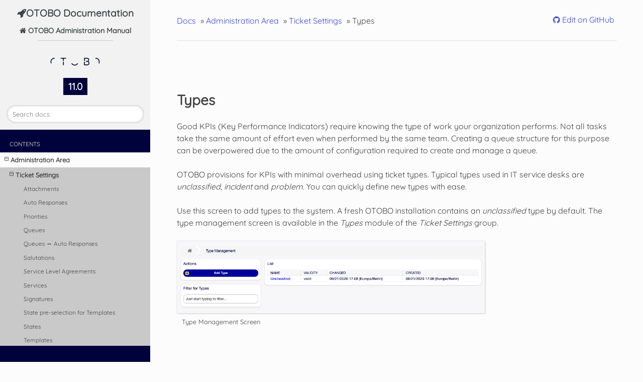

--- FILE ---
content_type: text/html
request_url: https://doc.otobo.org/manual/admin/11.0/en/content/administration-area/ticket-settings/types.html
body_size: 4233
content:


<!DOCTYPE html>
<!--[if IE 8]><html class="no-js lt-ie9" lang="en" > <![endif]-->
<!--[if gt IE 8]><!--> <html class="no-js" lang="en" > <!--<![endif]-->
<head>
  <meta charset="utf-8">
  
  <meta name="viewport" content="width=device-width, initial-scale=1.0">
  
  <title>Types &mdash; OTOBO Administration Manual 11.0 documentation</title>
  

  
  
  
  

  

  
  
    

  

  <link rel="stylesheet" href="../../../_static/css/otobo.css" type="text/css" />
  <link rel="stylesheet" href="../../../_static/pygments.css" type="text/css" />
    <link rel="index" title="Index" href="../../../genindex.html" />
    <link rel="search" title="Search" href="../../../search.html" />
    <link rel="next" title="Communication &amp; Notifications" href="../communication-notifications.html" />
    <link rel="prev" title="Templates ↔ Queues" href="templates-queues.html" /> 

  
  <script src="../../../_static/js/modernizr.min.js"></script>

</head>

<body class="wy-body-for-nav">

   
  <div class="wy-grid-for-nav">

    
    <nav data-toggle="wy-nav-shift" class="wy-nav-side">
      <div class="wy-side-scroll">
        <div class="wy-side-nav-search">
          
    
    
    <a href="https://doc.otobo.org" class="icon fa-rocket DocumentationOverview">OTOBO Documentation</a>

    

          
            <a href="../../index.html" class="icon icon-home"> OTOBO Administration Manual
          

          
            
            <img src="../../../_static/otobo-logo.png" class="logo" alt="Logo"/>
          
          </a>

          
            
            
              <div class="version">
                11.0
              </div>
            
          

          
<div role="search">
  <form id="rtd-search-form" class="wy-form" action="../../../search.html" method="get">
    <input type="text" name="q" placeholder="Search docs" />
    <input type="hidden" name="check_keywords" value="yes" />
    <input type="hidden" name="area" value="default" />
  </form>
</div>

          


        </div>

        <div class="wy-menu wy-menu-vertical" data-spy="affix" role="navigation" aria-label="main navigation">
          
            
            
              
            
            
              <p class="caption"><span class="caption-text">Contents</span></p>
<ul class="current">
<li class="toctree-l1 current"><a class="reference internal" href="../../administration-area.html">Administration Area</a><ul class="current">
<li class="toctree-l2 current"><a class="reference internal" href="../ticket-settings.html">Ticket Settings</a><ul class="current">
<li class="toctree-l3"><a class="reference internal" href="attachments.html">Attachments</a></li>
<li class="toctree-l3"><a class="reference internal" href="auto-responses.html">Auto Responses</a></li>
<li class="toctree-l3"><a class="reference internal" href="priorities.html">Priorities</a></li>
<li class="toctree-l3"><a class="reference internal" href="queues.html">Queues</a></li>
<li class="toctree-l3"><a class="reference internal" href="queues-auto-responses.html">Queues ↔ Auto Responses</a></li>
<li class="toctree-l3"><a class="reference internal" href="salutations.html">Salutations</a></li>
<li class="toctree-l3"><a class="reference internal" href="service-level-agreements.html">Service Level Agreements</a></li>
<li class="toctree-l3"><a class="reference internal" href="services.html">Services</a></li>
<li class="toctree-l3"><a class="reference internal" href="signatures.html">Signatures</a></li>
<li class="toctree-l3"><a class="reference internal" href="state-pre-selection-for-templates.html">State pre-selection for Templates</a></li>
<li class="toctree-l3"><a class="reference internal" href="states.html">States</a></li>
<li class="toctree-l3"><a class="reference internal" href="templates.html">Templates</a></li>
<li class="toctree-l3"><a class="reference internal" href="templates-attachments.html">Templates ↔ Attachments</a></li>
<li class="toctree-l3"><a class="reference internal" href="templates-queues.html">Templates ↔ Queues</a></li>
<li class="toctree-l3 current"><a class="current reference internal" href="#">Types</a><ul>
<li class="toctree-l4"><a class="reference internal" href="#manage-types">Manage Types</a></li>
<li class="toctree-l4"><a class="reference internal" href="#type-settings">Type Settings</a></li>
</ul>
</li>
</ul>
</li>
<li class="toctree-l2"><a class="reference internal" href="../communication-notifications.html">Communication &amp; Notifications</a></li>
<li class="toctree-l2"><a class="reference internal" href="../users-groups-roles.html">Users, Groups &amp; Roles</a></li>
<li class="toctree-l2"><a class="reference internal" href="../processes-automation.html">Processes &amp; Automation</a></li>
<li class="toctree-l2"><a class="reference internal" href="../external-interface.html">External Interface</a></li>
<li class="toctree-l2"><a class="reference internal" href="../otobo-services.html">Rother OSS Services</a></li>
<li class="toctree-l2"><a class="reference internal" href="../administration.html">Administration</a></li>
</ul>
</li>
<li class="toctree-l1"><a class="reference internal" href="../../how-tos.html">How-Tos</a></li>
<li class="toctree-l1"><a class="reference internal" href="../../glossary.html">Glossary</a></li>
<li class="toctree-l1"><a class="reference internal" href="../../history.html">Documentation History</a></li>
</ul>

            
          
        </div>
      </div>
    </nav>

    <section data-toggle="wy-nav-shift" class="wy-nav-content-wrap">

      
      <nav class="wy-nav-top" aria-label="top navigation">
        
          <i data-toggle="wy-nav-top" class="fa fa-bars"></i>
          <a href="../../index.html">OTOBO Administration Manual</a>
        
      </nav>


      <div class="wy-nav-content">
        
        <div class="rst-content">
        
          















<div role="navigation" aria-label="breadcrumbs navigation">

  <ul class="wy-breadcrumbs">
    
      <li><a href="../../index.html">Docs</a> &raquo;</li>
        
          <li><a href="../../administration-area.html">Administration Area</a> &raquo;</li>
        
          <li><a href="../ticket-settings.html">Ticket Settings</a> &raquo;</li>
        
      <li>Types</li>
    
    
      <li class="wy-breadcrumbs-aside">
        
            
            
              <a href="https://github.com/RotherOSS/doc-otobo-doc-otobo-admin/blob/master/content/administration-area/ticket-settings/types.rst" class="fa fa-github"> Edit on GitHub</a>
            
          
        
      </li>
    
  </ul>

  
  <hr/>
</div>
          <div role="main" class="document" itemscope="itemscope" itemtype="http://schema.org/Article">
           <div itemprop="articleBody">
            
  <div class="section" id="types">
<h1>Types<a class="headerlink" href="#types" title="Permalink to this headline">¶</a></h1>
<p>Good KPIs (Key Performance Indicators) require knowing the type of work your organization performs. Not all tasks take the same amount of effort even when performed by the same team. Creating a queue structure for this purpose can be overpowered due to the amount of configuration required to create and manage a queue.</p>
<p>OTOBO provisions for KPIs with minimal overhead using ticket types. Typical types used in IT service desks are <em>unclassified</em>, <em>incident</em> and <em>problem</em>. You can quickly define new types with ease.</p>
<p>Use this screen to add types to the system. A fresh OTOBO installation contains an <em>unclassified</em> type by default. The type management screen is available in the <em>Types</em> module of the <em>Ticket Settings</em> group.</p>
<div class="figure" id="id1">
<img alt="Type Management Screen" src="../../../_images/type-management.png" />
<p class="caption"><span class="caption-text">Type Management Screen</span></p>
</div>
<div class="admonition warning">
<p class="first admonition-title">Warning</p>
<p class="last"><code class="docutils literal"><span class="pre">Ticket::Type</span></code> must first be activated via <a class="reference internal" href="../administration/system-configuration.html"><span class="doc">System Configuration</span></a> under the <em>Administration</em> group to be selectable in the ticket screens. You may click on the link in the warning message to directly jump to the configuration setting.</p>
</div>
<div class="figure" id="id2">
<img alt="Type Activation Warning" src="../../../_images/type-activate-warning.png" />
<p class="caption"><span class="caption-text">Type Activation Warning</span></p>
</div>
<div class="section" id="manage-types">
<h2>Manage Types<a class="headerlink" href="#manage-types" title="Permalink to this headline">¶</a></h2>
<p>To add a type:</p>
<ol class="arabic simple">
<li>Click on the <em>Add Ticket Type</em> button in the left sidebar.</li>
<li>Fill in the required fields.</li>
<li>Click on the <em>Save</em> button.</li>
</ol>
<div class="figure" id="id3">
<img alt="Add Type Screen" src="../../../_images/type-add.png" />
<p class="caption"><span class="caption-text">Add Type Screen</span></p>
</div>
<div class="admonition warning">
<p class="first admonition-title">Warning</p>
<p class="last">Types can not be deleted from the system. They can only be deactivated by setting the <em>Validity</em> option to <em>invalid</em> or <em>invalid-temporarily</em>.</p>
</div>
<p>To edit a type:</p>
<ol class="arabic simple">
<li>Click on a type in the list of types.</li>
<li>Modify the fields.</li>
<li>Click on the <em>Save</em> or <em>Save and finish</em> button.</li>
</ol>
<div class="figure" id="id4">
<img alt="Edit Type Screen" src="../../../_images/type-edit.png" />
<p class="caption"><span class="caption-text">Edit Type Screen</span></p>
</div>
<div class="admonition note">
<p class="first admonition-title">Note</p>
<p class="last">If several types are added to the system, use the filter box to find a particular type by just typing the name to filter.</p>
</div>
</div>
<div class="section" id="type-settings">
<h2>Type Settings<a class="headerlink" href="#type-settings" title="Permalink to this headline">¶</a></h2>
<p>The following settings are available when adding or editing this resource. The fields marked with an asterisk are mandatory.</p>
<dl class="docutils">
<dt>Name *</dt>
<dd>The name of this resource. Any type of characters can be entered to this field including uppercase letters and spaces. The name will be displayed in the overview table.</dd>
<dt>Validity *</dt>
<dd>Set the validity of this resource. Each resource can be used in OTOBO only, if this field is set to <em>valid</em>. Setting this field to <em>invalid</em> or <em>invalid-temporarily</em> will disable the use of the resource.</dd>
</dl>
</div>
</div>


           </div>
           
          </div>
          

<script>
// Start Google Analytics Tracking
(function(i,s,o,g,r,a,m){i['GoogleAnalyticsObject']=r;i[r]=i[r]||function(){
(i[r].q=i[r].q||[]).push(arguments)},i[r].l=1*new Date();a=s.createElement(o),
m=s.getElementsByTagName(o)[0];a.async=1;a.src=g;m.parentNode.insertBefore(a,m)
})(window,document,'script','//www.google-analytics.com/analytics.js','ga');
ga('create', 'UA-24743510-4', 'auto');
ga('send', 'pageview');
// End Google Analytics Tracking
</script>
<footer>
  
    <div class="rst-footer-buttons" role="navigation" aria-label="footer navigation">
      
        <a href="../communication-notifications.html" class="btn btn-neutral float-right" title="Communication &amp; Notifications" accesskey="n" rel="next">Next <span class="fa fa-arrow-circle-right"></span></a>
      
      
        <a href="templates-queues.html" class="btn btn-neutral" title="Templates ↔ Queues" accesskey="p" rel="prev"><span class="fa fa-arrow-circle-left"></span> Previous</a>
      
    </div>
  

  <hr/>

  <div role="contentinfo">
    <p>
        &copy; Copyright 2019-2024 Rother OSS GmbH, https://otobo.de/

    </p>
  </div> 

</footer>

        </div>
      </div>

    </section>

  </div>
  


  

    
    
      <script type="text/javascript">
          var DOCUMENTATION_OPTIONS = {
              URL_ROOT:'../../../',
              VERSION:'11.0',
              LANGUAGE:'en',
              COLLAPSE_INDEX:false,
              FILE_SUFFIX:'.html',
              HAS_SOURCE:  false,
              SOURCELINK_SUFFIX: '.txt'
          };
      </script>
        <script type="text/javascript" src="../../../_static/jquery.js"></script>
        <script type="text/javascript" src="../../../_static/underscore.js"></script>
        <script type="text/javascript" src="../../../_static/doctools.js"></script>
    

  

  <script type="text/javascript" src="../../../_static/js/theme.js"></script>

  <script type="text/javascript">
      jQuery(function () {
          SphinxRtdTheme.Navigation.enable(true);
      });
  </script> 

</body>
</html>

--- FILE ---
content_type: text/css
request_url: https://doc.otobo.org/manual/admin/11.0/en/_static/css/otobo.css
body_size: 4823
content:
/*
Copyright (C) 2001-2018 OTRS AG, https://otrs.com/
Copyright (C) 2019-2020 Rother OSS GmbH, https://otobo.ch/

This software comes with ABSOLUTELY NO WARRANTY. For details, see
the enclosed file COPYING for license information (GPL). If you
did not receive this file, see https://www.gnu.org/licenses/gpl-3.0.txt.
*/

@import url("theme.css");

/* quicksand-regular - latin */
@font-face {
  font-family: 'Quicksand';
  font-style: normal;
  font-weight: 400;
  src: url('../fonts/quicksand-v30-latin-regular.eot'); /* IE9 Compat Modes */
  src: local(''),
       url('../fonts/quicksand-v30-latin-regular.eot?#iefix') format('embedded-opentype'), /* IE6-IE8 */
       url('../fonts/quicksand-v30-latin-regular.woff2') format('woff2'), /* Super Modern Browsers */
       url('../fonts/quicksand-v30-latin-regular.woff') format('woff'), /* Modern Browsers */
       url('../fonts/quicksand-v30-latin-regular.ttf') format('truetype'), /* Safari, Android, iOS */
       url('../fonts/quicksand-v30-latin-regular.svg#Quicksand') format('svg'); /* Legacy iOS */
}

/* roboto-regular - latin */
@font-face {
  font-family: 'Roboto';
  font-style: normal;
  font-weight: 400;
  src: url('../fonts/roboto-v30-latin-regular.eot'); /* IE9 Compat Modes */
  src: local(''),
       url('../fonts/roboto-v30-latin-regular.eot?#iefix') format('embedded-opentype'), /* IE6-IE8 */
       url('../fonts/roboto-v30-latin-regular.woff2') format('woff2'), /* Super Modern Browsers */
       url('../fonts/roboto-v30-latin-regular.woff') format('woff'), /* Modern Browsers */
       url('../fonts/roboto-v30-latin-regular.ttf') format('truetype'), /* Safari, Android, iOS */
       url('../fonts/roboto-v30-latin-regular.svg#Roboto') format('svg'); /* Legacy iOS */
}

h1, h2 {
    margin-top: 100px;
}

h3, h4 {
    margin-top: 50px;
}

a {
    color: #3644d9;
    text-decoration: none;
    cursor: pointer;
}

a:hover {
    color: #000099;
}

.wy-nav-content {
    max-width: 1900px;
}

.wy-nav-content a:visited {
color: #000099;
}

.rst-content img {
    max-width: 70%;
    height: auto;
}

.wy-side-nav-search {
    background-color: #f2f2f2;
}

.wy-side-nav-search > div.version {
    color: #f2f2f2;
    background: #00023c;
    display: inline-block;
    padding: 5px 10px;
    font-size: 1.2em;
    font-weight: bold;
    margin-bottom: 20px;
}

.wy-side-nav-search a {
    color: #3a464a;
    font-size: .9em;
    display: block;
    margin-bottom: 10px;
}

.wy-side-nav-search a.DocumentationOverview {
    font-size: 1.2em;
}

.wy-menu-vertical a:hover {
    background-color: #f5af36;
    color: #1a2026
}

.wy-menu-vertical a:active {
    background-color: #f59b00;
}

/* Default font */
.btn,
input[type="button"], input[type="reset"], input[type="submit"],
input[type="text"],input[type="password"],input[type="email"],input[type="url"],input[type="date"],input[type="month"],input[type="time"],input[type="datetime"],input[type="datetime-local"],input[type="week"],input[type="number"],input[type="search"],input[type="tel"],input[type="color"],
textarea,
body,
h1,h2,.rst-content .toctree-wrapper p.caption,h3,h4,h5,h6,legend,
.rst-content .sidebar .sidebar-title,
.rst-versions {
    font-family: Quicksand, Roboto, "Helvetica Neue", Helvetica, Arial, sans-serif;
}

/* Figure caption */
.figure .caption {
    text-align: left;
    padding: 5px 10px;
    font-size: .8em;
    font-style: normal !important;
}

/* Figure image alignment and shadow */
.figure img {
    /* display: block; */
    margin: 0 auto;
    box-shadow: 1px 1px 3px #ccc;
    border-top: 1px solid #eee;
    border-left: 1px solid #eee;
}

/* Definition list */
.rst-content dl dt {
    margin-bottom: 0;
}

/* Note box */
.rst-content .note .admonition-title {
    background: #69becc;
}
.rst-content .note {
    background: #e1f2f5;
}

/* See also box */
.rst-content .seealso .admonition-title {
    background: #305769;
}
.rst-content .seealso {
    background: #cee0e9;
}

/* Warning box */
.rst-content .warning .admonition-title {
    background: #b7394f;
}
.rst-content .warning {
    background: #f2d6db;
}

img.logo {
    max-width: 150px !important;
    margin-top: .em !important;
    border-top: 1px solid #ccc;
    padding-top: 20px;
}

nav.wy-nav-side {
    /* box-shadow: 1px 1px 2px #ccc; */
    width: 299px;
    /* Rother OSS */
    background-color: #00023c;
    /* border-right: 1px solid #ccc; */
}

div.figure {
/*    box-shadow: 1px 1px 3px #ccc; 
    border-top: 1px solid #eee;
    border-left: 1px solid #eee; */
}

.rst-content div.figure {
    margin-bottom: 70px;
}

.wy-nav-content a:visited {
    color: #165a84;
}
.wy-side-nav-search input[type=text] {
    border-radius: 50px;
    padding: 10px 12px;
    border: 0px;
    box-shadow: inset 0px 0px 5px #aaa;
}

.wy-menu.wy-menu-vertical {
    font-size: 0.9em;
}


--- FILE ---
content_type: text/plain
request_url: https://www.google-analytics.com/j/collect?v=1&_v=j102&a=780693076&t=pageview&_s=1&dl=https%3A%2F%2Fdoc.otobo.org%2Fmanual%2Fadmin%2F11.0%2Fen%2Fcontent%2Fadministration-area%2Fticket-settings%2Ftypes.html&ul=en-us%40posix&dt=Types%20%E2%80%94%20OTOBO%20Administration%20Manual%2011.0%20documentation&sr=1280x720&vp=1280x720&_u=IEBAAEABAAAAACAAI~&jid=862492373&gjid=1445467287&cid=2074772966.1763344322&tid=UA-24743510-4&_gid=2134420239.1763344322&_r=1&_slc=1&z=2132535879
body_size: -450
content:
2,cG-B6FSR25C2J